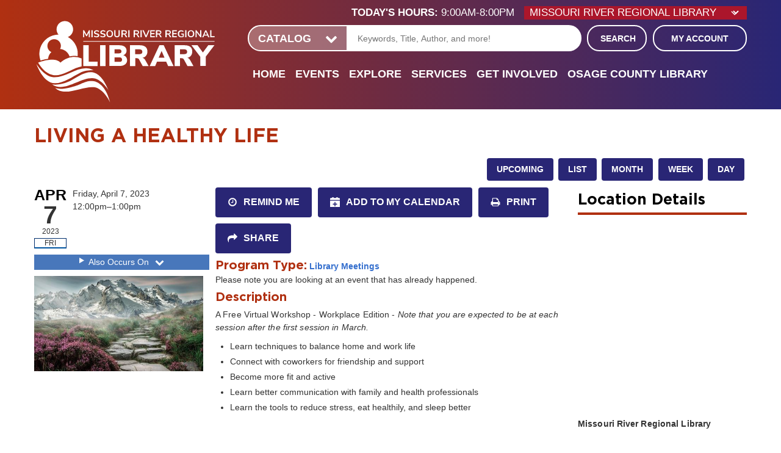

--- FILE ---
content_type: text/html; charset=UTF-8
request_url: https://www.mrrl.org/event/living-healthy-life-5
body_size: 11687
content:
<!DOCTYPE html>
<html lang="en" dir="ltr" prefix="og: https://ogp.me/ns#">
  <head>
    <meta charset="utf-8" />
<meta name="description" content="A Free Virtual Workshop - Workplace Edition - Note that you are expected to be at each session after the first session in March." />
<meta name="geo.position" content="38.5747409,-92.1707377" />
<meta name="geo.region" content="US-MO" />
<meta name="geo.placename" content="Jefferson City, MO" />
<link rel="canonical" href="https://www.mrrl.org/event/living-healthy-life-5" />
<link rel="image_src" href="https://www.mrrl.org/sites/default/files/2022-11/mountain-landscape-gd0e475ee2_640_0.jpg" />
<meta property="og:site_name" content="Missouri River Regional Library" />
<meta property="og:type" content="website" />
<meta property="og:url" content="https://www.mrrl.org/event/living-healthy-life-5" />
<meta property="og:title" content="Living a Healthy Life | Missouri River Regional Library" />
<meta property="og:description" content="Missouri River Regional Library is committed to remaining in the forefront of providing excellence in educational, informational, cultural, and recreational enrichment in the service of all members of the community." />
<meta property="og:image" content="https://www.mrrl.org/sites/default/files/2022-11/mountain-landscape-gd0e475ee2_640_0.jpg" />
<meta name="twitter:card" content="summary" />
<meta name="twitter:title" content="Living a Healthy Life | Missouri River Regional Library" />
<meta name="twitter:description" content="Missouri River Regional Library is committed to remaining in the forefront of providing excellence in educational, informational, cultural, and recreational enrichment in the service of all members of the community." />
<meta name="twitter:image" content="https://www.mrrl.org/sites/default/files/2022-11/mountain-landscape-gd0e475ee2_640_0.jpg" />
<meta name="Generator" content="Drupal 11 (https://www.drupal.org)" />
<meta name="MobileOptimized" content="width" />
<meta name="HandheldFriendly" content="true" />
<meta name="viewport" content="width=device-width, initial-scale=1.0" />
<script type="application/ld+json">{
    "@context": "https://schema.org",
    "@type": "Event",
    "name": "Living a Healthy Life",
    "description": "<p>A Free Virtual Workshop - Workplace Edition - <em>Note that you are expected to be at each session after the first session in March.</em></p>\r\n\r\n<ul>\r\n\t<li>Learn techniques to balance home and work life</li>\r\n\t<li>Connect with coworkers for friendship and support</li>\r\n\t<li>Become more fit and active</li>\r\n\t<li>Learn better communication with family and health professionals</li>\r\n\t<li>Learn the tools to reduce stress, eat healthily, and sleep better</li>\r\n</ul>\r\n",
    "image": "https://www.mrrl.org/sites/default/files/2022-11/mountain-landscape-gd0e475ee2_640_0.jpg",
    "startDate": "2023-04-07T12:00:00-05:00",
    "endDate": "2023-04-07T13:00:00-05:00",
    "eventStatus": "https://schema.org/EventScheduled",
    "eventAttendanceMode": "https://schema.org/OfflineEventAttendanceMode",
    "location": {
        "@type": "Place",
        "name": "Missouri River Regional Library",
        "address": {
            "@type": "PostalAddress",
            "streetAddress": "214 Adams Street",
            "addressLocality": "Jefferson City",
            "addressRegion": "MO",
            "postalCode": "65101",
            "addressCountry": "US"
        }
    },
    "performer": {
        "@type": "Person",
        "name": "Kathy Deeken"
    },
    "organizer": {
        "@type": "Organization",
        "name": "Missouri River Regional Library",
        "url": "https://www.mrrl.org/"
    }
}</script>
<link rel="icon" href="/core/misc/favicon.ico" type="image/vnd.microsoft.icon" />
<link rel="alternate" hreflang="en" href="https://www.mrrl.org/event/living-healthy-life-5" />

    <title>Living a Healthy Life | Missouri River Regional Library</title>
        <link rel="icon" type="image/png" href="/themes/custom/lm_custom_site_theme/assets/favicons/favicon.ico">
    <link rel="apple-touch-icon" sizes="180x180" href="/themes/custom/lm_custom_site_theme/assets/favicons/apple-touch-icon.png">
    <link rel="icon" type="image/png" sizes="32x32" href="/themes/custom/lm_custom_site_theme/assets/favicons/favicon-32x32.png">
    <link rel="icon" type="image/png" sizes="16x16" href="/themes/custom/lm_custom_site_theme/assets/favicons/favicon-16x16.png">
    <link rel="mask-icon" href="/themes/custom/lm_custom_site_theme/assets/favicons/safari-pinned-tab.svg" color="#5bbad5">
    <meta name="msapplication-TileColor" content="#ffffff">
    <meta name="theme-color" content="#ffffff">
    <link rel="stylesheet" media="all" href="/core/assets/vendor/normalize-css/normalize.css?t99xda" />
<link rel="stylesheet" media="all" href="/modules/custom/lm_search/css/lm-search.css?t99xda" />
<link rel="stylesheet" media="all" href="/core/assets/vendor/jquery.ui/themes/base/core.css?t99xda" />
<link rel="stylesheet" media="all" href="/core/assets/vendor/jquery.ui/themes/base/controlgroup.css?t99xda" />
<link rel="stylesheet" media="all" href="/core/assets/vendor/jquery.ui/themes/base/checkboxradio.css?t99xda" />
<link rel="stylesheet" media="all" href="/core/assets/vendor/jquery.ui/themes/base/resizable.css?t99xda" />
<link rel="stylesheet" media="all" href="/core/assets/vendor/jquery.ui/themes/base/button.css?t99xda" />
<link rel="stylesheet" media="all" href="/core/assets/vendor/jquery.ui/themes/base/dialog.css?t99xda" />
<link rel="stylesheet" media="all" href="/core/misc/components/progress.module.css?t99xda" />
<link rel="stylesheet" media="all" href="/core/misc/components/ajax-progress.module.css?t99xda" />
<link rel="stylesheet" media="all" href="/core/modules/system/css/components/align.module.css?t99xda" />
<link rel="stylesheet" media="all" href="/core/modules/system/css/components/container-inline.module.css?t99xda" />
<link rel="stylesheet" media="all" href="/core/modules/system/css/components/clearfix.module.css?t99xda" />
<link rel="stylesheet" media="all" href="/core/modules/system/css/components/hidden.module.css?t99xda" />
<link rel="stylesheet" media="all" href="/core/modules/system/css/components/js.module.css?t99xda" />
<link rel="stylesheet" media="all" href="/core/modules/ckeditor5/css/ckeditor5.dialog.fix.css?t99xda" />
<link rel="stylesheet" media="all" href="/core/assets/vendor/jquery.ui/themes/base/theme.css?t99xda" />
<link rel="stylesheet" media="all" href="/modules/custom/library_calendar/lc_calendar_theme/css/base.css?t99xda" />
<link rel="stylesheet" media="all" href="/modules/custom/library_calendar/lc_calendar_theme/css/state.css?t99xda" />
<link rel="stylesheet" media="all" href="/modules/custom/library_calendar/lc_calendar_theme/css/components/branch-selector.css?t99xda" />
<link rel="stylesheet" media="all" href="/modules/custom/library_calendar/lc_calendar_theme/css/components/event-actions.css?t99xda" />
<link rel="stylesheet" media="all" href="/modules/custom/library_calendar/lc_calendar_theme/css/components/date-icon.css?t99xda" />
<link rel="stylesheet" media="all" href="/modules/custom/library_calendar/lc_calendar_theme/css/components/events.css?t99xda" />
<link rel="stylesheet" media="all" href="/modules/custom/library_calendar/lc_calendar_theme/css/components/event-full.css?t99xda" />
<link rel="stylesheet" media="all" href="/modules/custom/library_calendar/lc_calendar_theme/css/components/menu-tasks.css?t99xda" />
<link rel="stylesheet" media="all" href="/modules/custom/library_calendar/lc_calendar_theme/assets/slick/slick/slick.css?t99xda" />
<link rel="stylesheet" media="all" href="/modules/contrib/office_hours/css/office_hours.css?t99xda" />
<link rel="stylesheet" media="all" href="/themes/custom/lm_base_theme/css/components/progress.css?t99xda" />
<link rel="stylesheet" media="all" href="/themes/custom/lm_base_theme/css/components/dialog.css?t99xda" />
<link rel="stylesheet" media="all" href="/themes/custom/lm_base_theme/css/components/action-links.css?t99xda" />
<link rel="stylesheet" media="all" href="/themes/custom/lm_base_theme/css/components/breadcrumb.css?t99xda" />
<link rel="stylesheet" media="all" href="/themes/custom/lm_base_theme/css/components/button.css?t99xda" />
<link rel="stylesheet" media="all" href="/themes/custom/lm_base_theme/css/components/collapse-processed.css?t99xda" />
<link rel="stylesheet" media="all" href="/themes/custom/lm_base_theme/css/components/container-inline.css?t99xda" />
<link rel="stylesheet" media="all" href="/themes/custom/lm_base_theme/css/components/details.css?t99xda" />
<link rel="stylesheet" media="all" href="/themes/custom/lm_base_theme/css/components/exposed-filters.css?t99xda" />
<link rel="stylesheet" media="all" href="/themes/custom/lm_base_theme/css/components/field.css?t99xda" />
<link rel="stylesheet" media="all" href="/themes/custom/lm_base_theme/css/components/form.css?t99xda" />
<link rel="stylesheet" media="all" href="/themes/custom/lm_base_theme/css/components/icons.css?t99xda" />
<link rel="stylesheet" media="all" href="/themes/custom/lm_base_theme/css/components/inline-form.css?t99xda" />
<link rel="stylesheet" media="all" href="/themes/custom/lm_base_theme/css/components/item-list.css?t99xda" />
<link rel="stylesheet" media="all" href="/themes/custom/lm_base_theme/css/components/link.css?t99xda" />
<link rel="stylesheet" media="all" href="/themes/custom/lm_base_theme/css/components/links.css?t99xda" />
<link rel="stylesheet" media="all" href="/themes/custom/lm_base_theme/css/components/menu.css?t99xda" />
<link rel="stylesheet" media="all" href="/themes/custom/lm_base_theme/css/components/more-link.css?t99xda" />
<link rel="stylesheet" media="all" href="/themes/custom/lm_base_theme/css/components/pager.css?t99xda" />
<link rel="stylesheet" media="all" href="/themes/custom/lm_base_theme/css/components/tabledrag.css?t99xda" />
<link rel="stylesheet" media="all" href="/themes/custom/lm_base_theme/css/components/tableselect.css?t99xda" />
<link rel="stylesheet" media="all" href="/themes/custom/lm_base_theme/css/components/tablesort.css?t99xda" />
<link rel="stylesheet" media="all" href="/themes/custom/lm_base_theme/css/components/tabs.css?t99xda" />
<link rel="stylesheet" media="all" href="/themes/custom/lm_base_theme/css/components/textarea.css?t99xda" />
<link rel="stylesheet" media="all" href="/themes/custom/lm_base_theme/css/components/ui-dialog.css?t99xda" />
<link rel="stylesheet" media="all" href="/themes/custom/lm_base_theme/css/components/messages.css?t99xda" />
<link rel="stylesheet" media="all" href="/themes/custom/lm_base_theme/css/styles.css?t99xda" />
<link rel="stylesheet" media="print" href="/themes/custom/lm_base_theme/css/print.css?t99xda" />
<link rel="stylesheet" media="all" href="/themes/custom/lm_custom_site_theme/lib/magnific-popup/magnific-popup.css?t99xda" />
<link rel="stylesheet" media="all" href="/themes/custom/lm_custom_site_theme/css/styles.css?t99xda" />
<link rel="stylesheet" media="print" href="/themes/custom/lm_custom_site_theme/css/print.css?t99xda" />

    
  </head>
  <body class="path-node page-node-type-lc-event no-js">
        <a href="#main-content" class="visually-hidden focusable skip-link">
      Skip to main content
    </a>
    
      <div class="dialog-off-canvas-main-canvas" data-off-canvas-main-canvas>
    


<div class="css-breakpoints">
</div>


<div class="header">
      <div class="layout__section layout__section--announcements">
        <div class="region region-announcements">
    <div id="block-trackers" class="block block-block-content block-block-contentc10a0f1e-5bf5-44e5-b2be-83983d2d3e9e">
  
    
      
            <div class="clearfix text-formatted field field--name-body field--type-text-with-summary field--label-hidden field__item"><!-- Global site tag (gtag.js) - Google Ads: 481917419 --> <script async src="https://www.googletagmanager.com/gtag/js?id=AW-481917419"></script> <script> window.dataLayer = window.dataLayer || []; function gtag(){dataLayer.push(arguments);} gtag('js', new Date()); gtag('config', 'AW-481917419'); </script></div>
      
  </div>

  </div>

    </div>
    
  <div class="header-wrapper">
    <header role="banner" class="layout__header">

              <div class="layout__section layout__section--header">
          <div class="layout__section--branding">
              <div class="region region-branding">
    <div id="block-lm-custom-site-theme-branding" class="block block-system block-system-branding-block">
  
    
        <a href="/" rel="home" class="site-logo">
      <img src="/themes/custom/lm_custom_site_theme/logo.svg" alt="Home" />
    </a>
        <div class="site-name">
      <a href="/" rel="home">Missouri River Regional Library</a>
    </div>
    </div>

  </div>

          </div>
        </div>
          </header>

    <div class="layout__header-right">
              <div class="layout__section layout__section--header-right">
            <div class="region region-header">
    <div id="block-branchselect" class="block block-lc-branch-select block-lc-branch-select-block">
  
    
      


    
<div class="lc-branch-select">
    <div class="lc-branch-select__wrapper lc-branch-select__wrapper--separated lc-branch-select__wrapper--open">
    <div class="lc-branch-select__content-container">
              
                                              
        <div class="lc-branch-select__today-hours-container lc-branch-select__collapse" role="button" tabindex="0">
          <div class="lc-branch-select__today-hours">
            <b class="lc-branch-select__today-hours--label">Today's Hours:</b>
            <span class="lc-branch-select__today-hours--value"></span>
          </div>
        </div>
      
                                
  
  
  <div class="lc-branch-select__header js-form-item form-item js-form-type-select form-type-select js-form-item- form-item- form-no-label">
      <label for="lc-branch-selector" class="visually-hidden">Branch Selector</label>
        <select name="lc-branch-selector" class="lc-branch-select__select-input form-select" id="lc-branch-selector">
            <option value="79">Missouri River Regional Library</option>
                <option value="106">Osage County Library</option>
      </select>

        </div>


  
        
        
        <div class="lc-branch-select__collapsed-wrapper">
          
          <div class="lc-branch-select__content">
            <div id="taxonomy-term-79" class="taxonomy-term vocabulary-lc-library-branch">
  
      <h2><a href="/branch/missouri-river-regional-library">
            <div class="field field--name-name field--type-string field--label-hidden field__item">Missouri River Regional Library</div>
      </a></h2>
    
  <div class="content">
    

<div class="lc-branch-select__branch lc-branch-select__branch--79" data-branch="79">
  <div class="lc-branch-select__branch--hidden-region">
    <div class="block block-layout-builder block-field-blocktaxonomy-termlc-library-branchfield-lc-branch-hours">
  
    
      
      <div class="field field--name-field-lc-branch-hours field--type-office-hours field--label-hidden field__items">
              <div class="field__item"><div class="office-hours office-hours office-hours-status--open"><div class="office-hours__item"><span class="office-hours__item-slots">9:00am-8:00pm</span><span><br /></span></div></div></div>
          </div>
  
  </div>

  </div>
  <div class="lc-branch-selector-content-row">
    <div class="lc-branch-selector-content-col">
      <div>
        <div class="block block-layout-builder block-field-blocktaxonomy-termlc-library-branchfield-lc-phone-number">
  
    
      
            <div class="field field--name-field-lc-phone-number field--type-telephone field--label-hidden field__item"><a href="tel:5736342464">(573) 634-2464</a></div>
      
  </div>
<div class="block block-layout-builder block-field-blocktaxonomy-termlc-library-branchfield-lc-address">
  
    
      
            <div class="field field--name-field-lc-address field--type-address field--label-hidden field__item"><p class="address" translate="no"><span class="organization">Missouri River Regional Library</span><br>
<span class="address-line1">214 Adams Street</span><br>
<span class="locality">Jefferson City</span>, <span class="administrative-area">MO</span> <span class="postal-code">65101</span><br>
<span class="country">United States</span></p></div>
      
  </div>
<div class="block block-layout-builder block-extra-field-blocktaxonomy-termlc-library-branchmap-link">
  
    
      <a href="http://maps.google.com/?q=214%20Adams%20Street%2C%2BJefferson%20City%2C%2BMO%2C%2B65101" target="_blank">View on Google Maps</a>
  </div>

      </div>
    </div>
    <div class="lc-branch-selector-content-col">
      <div>
        <div class="block block-layout-builder block-field-blocktaxonomy-termlc-library-branchfield-lc-branch-hours">
  
    
      
      <div class="field field--name-field-lc-branch-hours field--type-office-hours field--label-hidden field__items">
              <div class="field__item"><div class="office-hours office-hours office-hours-status--open"><div class="office-hours__item"><span class="office-hours__item-label">Sun: </span><span class="office-hours__item-slots">1:00pm-5:00pm</span><span><br /></span></div><div class="office-hours__item"><span class="office-hours__item-label">Mon: </span><span class="office-hours__item-comments">Closed</span><span><br /></span></div><div class="office-hours__item"><span class="office-hours__item-label">Tue: </span><span class="office-hours__item-slots">9:00am-8:00pm</span><span><br /></span></div><div class="office-hours__item"><span class="office-hours__item-label">Wed: </span><span class="office-hours__item-slots">9:00am-8:00pm</span><span><br /></span></div><div class="office-hours__item"><span class="office-hours__item-label">Thu: </span><span class="office-hours__item-slots">9:00am-8:00pm</span><span><br /></span></div><div class="office-hours__item"><span class="office-hours__item-label">Fri: </span><span class="office-hours__item-slots">9:00am-6:00pm</span><span><br /></span></div><div class="office-hours__item"><span class="office-hours__item-label">Sat: </span><span class="office-hours__item-slots">9:00am-5:00pm</span><span><br /></span></div></div></div>
          </div>
  
  </div>

      </div>
    </div>
  </div>
</div>

  </div>
</div>
<div id="taxonomy-term-106" class="taxonomy-term vocabulary-lc-library-branch">
  
      <h2><a href="/branch/osage-county-library">
            <div class="field field--name-name field--type-string field--label-hidden field__item">Osage County Library</div>
      </a></h2>
    
  <div class="content">
    

<div class="lc-branch-select__branch lc-branch-select__branch--106" data-branch="106">
  <div class="lc-branch-select__branch--hidden-region">
    <div class="block block-layout-builder block-field-blocktaxonomy-termlc-library-branchfield-lc-branch-hours">
  
    
      
      <div class="field field--name-field-lc-branch-hours field--type-office-hours field--label-hidden field__items">
              <div class="field__item"><div class="office-hours office-hours office-hours-status--open"><div class="office-hours__item"><span class="office-hours__item-slots">9:00am-6:00pm</span><span><br /></span></div></div></div>
          </div>
  
  </div>

  </div>
  <div class="lc-branch-selector-content-row">
    <div class="lc-branch-selector-content-col">
      <div>
        <div class="block block-layout-builder block-field-blocktaxonomy-termlc-library-branchfield-lc-phone-number">
  
    
      
            <div class="field field--name-field-lc-phone-number field--type-telephone field--label-hidden field__item"><a href="tel:5738972951">(573) 897-2951</a></div>
      
  </div>
<div class="block block-layout-builder block-field-blocktaxonomy-termlc-library-branchfield-lc-address">
  
    
      
            <div class="field field--name-field-lc-address field--type-address field--label-hidden field__item"><p class="address" translate="no"><span class="organization">Osage County Library</span><br>
<span class="address-line1">22 Library Lane</span><br>
<span class="locality">Linn</span>, <span class="administrative-area">MO</span> <span class="postal-code">65051</span><br>
<span class="country">United States</span></p></div>
      
  </div>
<div class="block block-layout-builder block-extra-field-blocktaxonomy-termlc-library-branchmap-link">
  
    
      <a href="http://maps.google.com/?q=22%20Library%20Lane%2C%2BLinn%2C%2BMO%2C%2B65051" target="_blank">View on Google Maps</a>
  </div>

      </div>
    </div>
    <div class="lc-branch-selector-content-col">
      <div>
        <div class="block block-layout-builder block-field-blocktaxonomy-termlc-library-branchfield-lc-branch-hours">
  
    
      
      <div class="field field--name-field-lc-branch-hours field--type-office-hours field--label-hidden field__items">
              <div class="field__item"><div class="office-hours office-hours office-hours-status--open"><div class="office-hours__item"><span class="office-hours__item-label">Sun: </span><span class="office-hours__item-comments">Closed</span><span><br /></span></div><div class="office-hours__item"><span class="office-hours__item-label">Mon: </span><span class="office-hours__item-comments">Closed</span><span><br /></span></div><div class="office-hours__item"><span class="office-hours__item-label">Tue: </span><span class="office-hours__item-slots">9:00am-6:00pm</span><span><br /></span></div><div class="office-hours__item"><span class="office-hours__item-label">Wed: </span><span class="office-hours__item-slots">9:00am-6:00pm</span><span><br /></span></div><div class="office-hours__item"><span class="office-hours__item-label">Thu: </span><span class="office-hours__item-slots">9:00am-6:00pm</span><span><br /></span></div><div class="office-hours__item"><span class="office-hours__item-label">Fri: </span><span class="office-hours__item-slots">9:00am-6:00pm</span><span><br /></span></div><div class="office-hours__item"><span class="office-hours__item-label">Sat: </span><span class="office-hours__item-slots">9:00am-1:00pm</span><span><br /></span></div></div></div>
          </div>
  
  </div>

      </div>
    </div>
  </div>
</div>

  </div>
</div>

          </div>
        </div>
          </div>
  </div>
</div>

  </div>

  </div>

        </div>
      
              <div class="search-wrapper">
          <div class="layout__section layout__section--search">
              <div class="region region-search">
    <div id="block-searchblock" class="block block-lm-search block-lm-search-block">
  
    
      <div id="block-lm-search-block-search-switcher" class="lm-search-block lm-search-block--search-switcher">
<select id="search-selector" class="search-selector">
  <option value="catalog">Catalog</option>
  <option value="website">Website</option>
</select>
</div><div id="block-lm-search-block-catalog-search" class="lm-search-block lm-search-block--catalog-search">
<div id="catalog-search" class="catalog-search">
  <form action="https://mrrl.na2.iiivega.com/search" id="globalSearch" method="GET" class="search" target="_blank">
    <input name="searchType" value="everything" type="hidden">
    <div class="form--inline">
      <label class="visually-hidden" for="lm-catalog-search-input">Catalog Search</label>
      <div class="js-form-item form-item js-form-type-textfield form-type-textfield js-form-item-keywords form-item-keywords">
        <input id="lm-catalog-search-input" class="inputText lm-search__input-text"
          name="query" type="text" placeholder="Keywords, Title, Author, and more!">
      </div>
      <div class="form-actions js-form-wrapper form-wrapper">
        <button type="submit" class="form-submit js-form-submit button lm-search__submit">
          Search
        </button>
      </div>
    </div>
  </form>
</div>
</div><div id="block-lm-search-block-database-search" class="lm-search-block lm-search-block--database-search">
  <div id="database-search" class="database-search">
    <form class="views-exposed-form" data-drupal-selector="views-exposed-form-search-page" action="/search" method="get" id="views-exposed-form-search-page" accept-charset="UTF-8">
  <div class="form--inline clearfix">
  <div class="js-form-item form-item js-form-type-textfield form-type-textfield js-form-item-keywords form-item-keywords">
      <label for="edit-keywords">Keywords</label>
        <input data-drupal-selector="edit-keywords" type="text" id="edit-keywords" name="keywords" value="" size="30" maxlength="128" class="form-text" />

        </div>
<div data-drupal-selector="edit-actions" class="form-actions js-form-wrapper form-wrapper" id="edit-actions"><input data-drupal-selector="edit-submit-search" type="submit" id="edit-submit-search" value="Search" class="button js-form-submit form-submit" />
</div>

</div>

</form>

  </div>
</div><div id="block-lm-search-block-account-button" class="lm-search-block lm-search-block--account-button">
<div id="my-account" class="my-account">
  <a href="https://mrrl.na2.iiivega.com/?openAccount=checkouts" class="my-account-link">My Account</a>
</div>
</div>
  </div>

  </div>

          </div>
        </div>
      
              <div class="layout__section layout__section--navigation">
            <div class="toggle-buttons">
    <button class="navigation__toggle"><span class="visually-hidden">Toggle Navigation</span></button>
    <button class="glass-icon"><div class="glass-icon-c"><span class="glass-icon__circle"></span><span class="glass-icon__stick"></span><span class="visually-hidden">Search Navigation</span></div></button>
  </div>
  <div class="region region-navigation">
    <nav role="navigation" aria-labelledby="block-lm-custom-site-theme-lmcustomsitetheme-menu" id="block-lm-custom-site-theme-lmcustomsitetheme" class="block block-menu navigation menu--lm-custom-site-theme">
            
  <h2 class="visually-hidden" id="block-lm-custom-site-theme-lmcustomsitetheme-menu">LM Custom Site Theme</h2>
  

        
              <ul class="menu menu--level-0">
                          <li class="menu__menu-item menu__menu-item--level-0">
                                <a href="/" class="menu__menu-link menu__menu-link--level-0" data-drupal-link-system-path="&lt;front&gt;">Home</a>
                                              </li>
                      <li class="menu__menu-item menu__menu-item--level-0 menu__menu-item--expanded">
                                <span class="menu__menu-link menu__menu-link--level-0">Events</span>
                                                                <ul class="menu menu__child menu--level-1">
                          <li class="menu__menu-item menu__menu-item--level-1">
                                <a href="/events" class="menu__menu-link menu__menu-link--level-1" data-drupal-link-system-path="events">Calendar</a>
                                              </li>
                      <li class="menu__menu-item menu__menu-item--level-1">
                                <a href="/reserve-room/time" class="menu__menu-link menu__menu-link--level-1" data-drupal-link-system-path="node/5">Reserve a Room</a>
                                              </li>
                      <li class="menu__menu-item menu__menu-item--level-1 menu__menu-item--expanded">
                                <span class="menu__menu-link menu__menu-link--level-1">Printable Calendar</span>
                                                                <ul class="menu menu__child menu--level-2">
                          <li class="menu__menu-item menu__menu-item--level-2">
                                <a href="https://www.mrrl.org/media/5008" target="_blank" class="menu__menu-link menu__menu-link--level-2">Adult Library Calendar</a>
                                              </li>
                      <li class="menu__menu-item menu__menu-item--level-2">
                                <a href="https://www.mrrl.org/media/5009" target="_blank" class="menu__menu-link menu__menu-link--level-2">Kids &amp; Teens Library Calendar</a>
                                              </li>
                      <li class="menu__menu-item menu__menu-item--level-2">
                                <a href="https://www.mrrl.org/media/5010" target="_blank" class="menu__menu-link menu__menu-link--level-2">Osage County Calendar</a>
                                              </li>
                      <li class="menu__menu-item menu__menu-item--level-2">
                                <a href="https://www.mrrl.org/media/5011" target="_blank" class="menu__menu-link menu__menu-link--level-2">Technology Calendar</a>
                                              </li>
        </ul>
  
              </li>
        </ul>
  
              </li>
                      <li class="menu__menu-item menu__menu-item--level-0 menu__menu-item--expanded">
                                <span class="menu__menu-link menu__menu-link--level-0">Explore</span>
                                                                <ul class="menu menu__child menu--level-1">
                          <li class="menu__menu-item menu__menu-item--level-1">
                                <a href="https://mrrl.na2.iiivega.com/" target="_blank" class="menu__menu-link menu__menu-link--level-1">Catalog</a>
                                              </li>
                      <li class="menu__menu-item menu__menu-item--level-1">
                                <a href="/digital-media" class="menu__menu-link menu__menu-link--level-1" data-drupal-link-system-path="node/12454">Digital Media</a>
                                              </li>
                      <li class="menu__menu-item menu__menu-item--level-1">
                                <a href="/databases" class="menu__menu-link menu__menu-link--level-1">Online Learning &amp; Resources</a>
                                              </li>
                      <li class="menu__menu-item menu__menu-item--level-1">
                                <a href="https://www.mrrl.org/mrrl-book-box" class="menu__menu-link menu__menu-link--level-1">Book Box</a>
                                              </li>
                      <li class="menu__menu-item menu__menu-item--level-1">
                                <a href="/explore/new-materials" class="menu__menu-link menu__menu-link--level-1" data-drupal-link-system-path="node/64">New Materials</a>
                                              </li>
        </ul>
  
              </li>
                      <li class="menu__menu-item menu__menu-item--level-0 menu__menu-item--expanded">
                                <span class="menu__menu-link menu__menu-link--level-0">Services</span>
                                                                <ul class="menu menu__child menu--level-1">
                          <li class="menu__menu-item menu__menu-item--level-1">
                                <a href="/borrow/your-library-account/getting-library-card" class="menu__menu-link menu__menu-link--level-1" data-drupal-link-system-path="node/65">Get or Renew a Library Card</a>
                                              </li>
                      <li class="menu__menu-item menu__menu-item--level-1">
                                <a href="/services/ask-librarian" class="menu__menu-link menu__menu-link--level-1" data-drupal-link-system-path="node/67">Ask a Librarian</a>
                                              </li>
                      <li class="menu__menu-item menu__menu-item--level-1">
                                <a href="https://www.mrrl.org/technology" class="menu__menu-link menu__menu-link--level-1">Computer Classes</a>
                                              </li>
                      <li class="menu__menu-item menu__menu-item--level-1">
                                <a href="http://classic.searchmobius.org/" target="_blank" class="menu__menu-link menu__menu-link--level-1">Mobius</a>
                                              </li>
                      <li class="menu__menu-item menu__menu-item--level-1">
                                <a href="/services/request-materials" class="menu__menu-link menu__menu-link--level-1" data-drupal-link-system-path="node/68">Request for Materials</a>
                                              </li>
                      <li class="menu__menu-item menu__menu-item--level-1">
                                <a href="/services/bookmobile" class="menu__menu-link menu__menu-link--level-1" data-drupal-link-system-path="node/140">Bookmobile</a>
                                              </li>
                      <li class="menu__menu-item menu__menu-item--level-1">
                                <a href="https://www.mrrl.org/technology" class="menu__menu-link menu__menu-link--level-1">Technology</a>
                                              </li>
        </ul>
  
              </li>
                      <li class="menu__menu-item menu__menu-item--level-0 menu__menu-item--expanded">
                                <span class="menu__menu-link menu__menu-link--level-0">Get Involved</span>
                                                                <ul class="menu menu__child menu--level-1">
                          <li class="menu__menu-item menu__menu-item--level-1">
                                <a href="https://giving.librarycustomer.org/Donate?tid=7f63f75a-d4f3-4f61-8fa0-39d07b00a700&amp;cid=RQBpAHgAbABLAHAAcwBuADAANgBsAFkANABFAEQAYQBGAGkAOQA1AEkAZwA9AD0A" target="_blank" class="menu__menu-link menu__menu-link--level-1">Donate</a>
                                              </li>
                      <li class="menu__menu-item menu__menu-item--level-1">
                                <a href="/get-involved/foundation" class="menu__menu-link menu__menu-link--level-1" data-drupal-link-system-path="node/71">Foundation</a>
                                              </li>
                      <li class="menu__menu-item menu__menu-item--level-1">
                                <a href="/get-involved/friends-library" class="menu__menu-link menu__menu-link--level-1" data-drupal-link-system-path="node/72">Friends of the Library</a>
                                              </li>
                      <li class="menu__menu-item menu__menu-item--level-1">
                                <a href="/get-involved/giftsmemorials" class="menu__menu-link menu__menu-link--level-1" data-drupal-link-system-path="node/73">Gifts/Memorials</a>
                                              </li>
                      <li class="menu__menu-item menu__menu-item--level-1">
                                <a href="/get-involved/volunteer" class="menu__menu-link menu__menu-link--level-1" data-drupal-link-system-path="node/74">Volunteer</a>
                                              </li>
                      <li class="menu__menu-item menu__menu-item--level-1">
                                <a href="/get-involved/book-sale" class="menu__menu-link menu__menu-link--level-1" data-drupal-link-system-path="node/75">Book Sale</a>
                                              </li>
                      <li class="menu__menu-item menu__menu-item--level-1">
                                <a href="https://www.mrrl.org/community-resources" class="menu__menu-link menu__menu-link--level-1">Community Resources</a>
                                              </li>
        </ul>
  
              </li>
                      <li class="menu__menu-item menu__menu-item--level-0 menu__menu-item--expanded">
                                <a href="/osage-county-library" class="menu__menu-link menu__menu-link--level-0">Osage County Library</a>
                                                                <ul class="menu menu__child menu--level-1">
                          <li class="menu__menu-item menu__menu-item--level-1">
                                <a href="/osage-county-library/friends-osage" class="menu__menu-link menu__menu-link--level-1" data-drupal-link-system-path="node/76">Friends of Osage (FOCL)</a>
                                              </li>
        </ul>
  
              </li>
        </ul>
  


  </nav>

  </div>

        </div>
          </div>
  </div>
</div>

<div class="layout-container">
  
  

  

  

  <main role="main" class="main layout__section--main">
    
    <a id="main-content" tabindex="-1"></a>
    <div class="layout__flex-wrapper">
      
      
      <div class="layout__section layout__content  ">
          <div class="region region-content">
    <div id="block-google-analytics-4" class="block block-block-content block-block-content9c5aa4bd-46bb-4b1e-b1bb-e5c85747dcea">
  
    
      
            <div class="clearfix text-formatted field field--name-body field--type-text-with-summary field--label-hidden field__item"><!-- Google tag (gtag.js) -->
<script async src="https://www.googletagmanager.com/gtag/js?id=G-32JS1GJV52"></script>
<script>
  window.dataLayer = window.dataLayer || [];
  function gtag(){dataLayer.push(arguments);}
  gtag('js', new Date());

  gtag('config', 'G-32JS1GJV52');
</script></div>
      
  </div>
<div data-drupal-messages-fallback class="hidden"></div>
<div id="block-lm-custom-site-theme-page-title" class="block block-core block-page-title-block">
  
    
      
  <h1 class="page-title"><span class="field field--name-title field--type-string field--label-hidden">Living a Healthy Life</span>
</h1>


  </div>
<div id="block-lm-custom-site-theme-content" class="block block-system block-system-main-block">
  
    
      



  


<article class="lc-event lc-event--full node node--type-lc-event node--promoted node--view-mode-full">

  
    

      <div class="lc-event__menu-tasks"><div class="lc-menu-tasks">  <h2 class="visually-hidden">Primary tabs</h2>
  <ul class="tabs primary"><li><a href="/events/upcoming" data-drupal-link-system-path="events/upcoming">Upcoming</a></li>
<li><a href="/events/list" data-drupal-link-system-path="events/list">List</a></li>
<li><a href="/events/month/2023/04" data-drupal-link-system-path="events/month/2023/04">Month</a></li>
<li><a href="/events/week/2023/04/07" data-drupal-link-system-path="events/week/2023/04/07">Week</a></li>
<li><a href="/events/day/2023/04/07" data-drupal-link-system-path="events/day/2023/04/07">Day</a></li>
</ul>
</div>
</div>
  
  <div class="node__content lc-event-wrapper">
    <aside class="lc-event-sidebar lc-event__sidebar">
      <div class="lc-print-row">
        <div class="lc-print-column">
          <div class="lc-event-details lc-event-section">
              <div class="lc-date-icon" aria-hidden="true">
          <span class="lc-date-icon__item lc-date-icon__item--month">
        Apr
      </span>
    
          <span class="lc-date-icon__item lc-date-icon__item--day">
        7
      </span>
    
    <span class="lc-date-icon__item lc-date-icon__item--year">
      2023
    </span>

          <span class="lc-date-icon__item lc-date-icon__item--day-name">
        Fri
      </span>
      </div>


            <div class="lc-event-info">
              
              
              <div class="lc-event-info-item lc-event-info-item--date">
                                  Friday, April 7, 2023
                              </div>

                    <div class="lc-event-info-item lc-event-info-item--time">
      12:00pm–1:00pm
    </div>
  

              
                          </div>
          </div>

                                <div class="lc-repeating-dates lc-event-section">
              <details class="lc-repeating-dates__details">
                <summary class="lc-repeating-dates__toggle">
                  Also Occurs On <span class="lc-repeating-dates__toggle-icon" role="presentation">:</span>
                </summary>

                <div class="lc-repeating-dates__wrapper">
                  <ul class="lc-repeating-dates__list">
                                          
                      
                      
                      
                      <li class="lc-repeating-dates__item">
                        <a href="/event/living-healthy-life-34653" class="lc-repeating-dates__link">
                          03/14/23
                        </a>
                      </li>
                                          
                      
                      
                      
                      <li class="lc-repeating-dates__item">
                        <a href="/event/living-healthy-life-34654" class="lc-repeating-dates__link">
                          03/17/23
                        </a>
                      </li>
                                          
                      
                      
                      
                      <li class="lc-repeating-dates__item">
                        <a href="/event/living-healthy-life-34655" class="lc-repeating-dates__link">
                          03/21/23
                        </a>
                      </li>
                                          
                      
                      
                      
                      <li class="lc-repeating-dates__item">
                        <a href="/event/living-healthy-life-34656" class="lc-repeating-dates__link">
                          03/24/23
                        </a>
                      </li>
                                          
                      
                      
                      
                      <li class="lc-repeating-dates__item">
                        <a href="/event/living-healthy-life-34657" class="lc-repeating-dates__link">
                          03/28/23
                        </a>
                      </li>
                                          
                      
                      
                      
                      <li class="lc-repeating-dates__item">
                        <a href="/event/living-healthy-life-34658" class="lc-repeating-dates__link">
                          03/31/23
                        </a>
                      </li>
                                          
                      
                      
                      
                      <li class="lc-repeating-dates__item">
                        <a href="/event/living-healthy-life-34659" class="lc-repeating-dates__link">
                          04/04/23
                        </a>
                      </li>
                                          
                      
                      
                                                                    
                      <li class="lc-repeating-dates__item">
                        <a href="/event/living-healthy-life-5" class="lc-repeating-dates__link active">
                          04/07/23
                        </a>
                      </li>
                                          
                      
                      
                      
                      <li class="lc-repeating-dates__item">
                        <a href="/event/living-healthy-life-34661" class="lc-repeating-dates__link">
                          04/11/23
                        </a>
                      </li>
                                          
                      
                      
                      
                      <li class="lc-repeating-dates__item">
                        <a href="/event/living-healthy-life-34662" class="lc-repeating-dates__link">
                          04/14/23
                        </a>
                      </li>
                                          
                      
                      
                      
                      <li class="lc-repeating-dates__item">
                        <a href="/event/living-healthy-life-34663" class="lc-repeating-dates__link">
                          04/18/23
                        </a>
                      </li>
                                          
                      
                      
                      
                      <li class="lc-repeating-dates__item">
                        <a href="/event/living-healthy-life-34664" class="lc-repeating-dates__link">
                          04/21/23
                        </a>
                      </li>
                                      </ul>
                </div>
              </details>
            </div>
                  </div>
                
                  <div class="lc-print-column">
            <div class="lc-event-featured-image lc-event-section">
                              
            <div class="field field--name-field-lc-image field--type-image field--label-hidden field__item"><a class="use-ajax" data-dialog-options="{&quot;width&quot;:&quot;auto&quot;}" data-dialog-type="modal" href="/library-calendar/image-dialog/6980/lc_featured_image?alternative_text=Mountain%20landscape"><img height="270" width="480" src="https://www.mrrl.org/sites/default/files/styles/large/public/2022-11/mountain-landscape-gd0e475ee2_640_0.jpg" alt="Mountain landscape" />
</a>
</div>
      
                          </div>
          </div>
              </div>
    </aside>
    <section class="lc-event-content lc-event__content">
              <div class="lc-event-share-event">


<div class="lc-event-actions lc-event-actions--share-event">
  <ul class="lc-event-actions__list">
              <li class="lc-event-actions__item">
        
        <a href="/node/34660/reminder_form" class="button button--primary lc-event-action-link use-ajax" data-dialog-options="{&quot;title&quot;:&quot;Setup Reminder&quot;,&quot;width&quot;:&quot;auto&quot;}" data-dialog-type="modal" title="Remind Me" data-toggle="tooltip">
          <span class="lc-event-actions__icon lc-event-actions__icon--reminder"></span>
          <span class="lc-event-actions__text">Remind Me</span>
        </a>
      </li>
        
        <li class="lc-event-actions__item">
      
      <a href="/node/34660/add_to_calendar" class="button button--primary lc-event-action-link use-ajax" data-dialog-options="{&quot;title&quot;:&quot;Add This Event To Your Calendar&quot;,&quot;width&quot;:&quot;auto&quot;}" data-dialog-type="modal" title="Add To My Calendar" data-toggle="tooltip">
        <span class="lc-event-actions__icon lc-event-actions__icon--calendar"></span>
        <span class="lc-event-actions__text">Add To My Calendar</span>
      </a>
    </li>
   
        <li class="lc-event-actions__item">
      
      <a href="#" class="button button--primary lc-event-action-link" onClick="window.print()" title="Print this event" data-toggle="tooltip">
        <span class="lc-event-actions__icon lc-event-actions__icon--print"></span>
        <span class="lc-event-actions__text">Print</span>
      </a>
    </li>
    
              <li class="lc-event-actions__item">
        
        <a href="/node/34660/share_this_event" class="button button--primary lc-event-action-link use-ajax" data-dialog-options="{&quot;dialogClass&quot;:&quot;white-popup&quot;,&quot;title&quot;:&quot;Share This Event&quot;,&quot;width&quot;:&quot;auto&quot;}" data-dialog-type="modal" title="Share this event" data-toggle="tooltip">
          <span class="lc-event-actions__icon lc-event-actions__icon--share"></span>
          <span class="lc-event-actions__text">Share</span>
        </a>
      </li>
        
              </ul>
</div>
</div>
      
              <div class="lc-event__categories lc-event__program-types">
          <h3 class="lc-event-label lc-d-inline">Program Type:</h3>
                      <span><a href="/events/month?program_types%5B74%5D=74">Library Meetings</a></span>
                  </div>
      
      
      
          
      <div class="lc-event__container">
      <div class="lc-alert alert alert-info">
        Please note you are looking at an event that has already happened.
      </div>
    </div>
  

      <div></div>


            
              
                                  
        <h2 class="lc-event-subtitle visually-hidden">Program Description</h2>
      
                  
                    <h3 class="lc-event-subtitle">Description</h3>
      
                    
            
            
                    
            <div class="clearfix text-formatted field field--name-body field--type-text-with-summary field--label-hidden field__item"><p>A Free Virtual Workshop - Workplace Edition - <em>Note that you are expected to be at each session after the first session in March.</em></p>

<ul>
	<li>Learn techniques to balance home and work life</li>
	<li>Connect with coworkers for friendship and support</li>
	<li>Become more fit and active</li>
	<li>Learn better communication with family and health professionals</li>
	<li>Learn the tools to reduce stress, eat healthily, and sleep better</li>
</ul></div>
      
      
                  
                    
        
            
      <div></div>

    </section>
    <aside class="lc-event-sidebar">
      <div class="lc-event-location">
                  <h2 class="lc-event-subtitle">Location Details</h2>
        
                  <div class="lc-event-location-map lc-event-section"><iframe allowfullscreen height="300" frameborder="0" src="https://www.google.com/maps/embed/v1/place?key=AIzaSyCR3GEW_keax_kobC61yARE5y3j06mKz-g&amp;q=214%20Adams%20Street%2B%2CJefferson%20City%2CMO%2B65101" style="width: 100%" title="Missouri River Regional Library on Google Maps" width="600"></iframe>
</div>
        
        
        <div class="lc-event-location-address lc-event-section">
                      <p class="lc-font-weight-bold">Missouri River Regional Library</p>

            <div class="lc-address-line lc-address-line--first">
              214 Adams Street
                          </div>

            <div class="lc-address-line lc-address-line--second">
              Jefferson City,
              MO
              65101
            </div>

                          <div class="lc-event-location__phone">
                <a href="tel:5736342464">
                  (573) 634-2464
                </a>
              </div>
            
            <div class="lc-branch-select-map-link">
              See map:
              <a href="http://maps.google.com/?q=214 Adams Street,+Jefferson City,+MO,+65101">
                Google Maps              </a>
            </div>
          
          
                  </div>

        
                
                          <div class="lc-event-address-container">
            <h2 class="lc-event-subtitle">Contact Info</h2>

                          <div class="lc-event-info-item lc-event-contact-name">
                <span class="lc-font-weight-bold">
                  Name:                </span>

                Kathy Deeken
              </div>
            
            
                          <div class="lc-event-info-item lc-event-contact-phone">
                <span class="lc-font-weight-bold">
                  Phone Number:
                </strong>

                <a href="tel:5735401100">
                  (573) 540-1100
                </a>
              </div>
            
                          <div class="lc-event-info-item lc-event-presenter">
                <span class="lc-font-weight-bold">
                  Presenter:
                </span>

                Kathy Deeken
              </div>
                      </div>
        
        
              </div>
    </aside>
  </div>

  <div></div>


</article>

  </div>

  </div>

      </div>

          </div>

  </main>

</div>
<div class="layout-container__footer">
  
      <footer role="contentinfo" class="layout__section layout__section--footer">
        <div class="region region-footer">
    
<div id="block-aboutuslinked" class="block linked-title-block linked-title-block--block block-block-content block-block-content8ef521b7-7c2d-4d5b-a5b1-7e994bdcd35b">
  
      <a href="/about-us" class="linked-title-block__link">
  
    <h2 class="linked-title-block__title">
      About Us
    </h2>

      </a>
    

  <div class="linked-title-block__content">
            <div class="clearfix text-formatted field field--name-body field--type-text-with-summary field--label-hidden field__item"><p><a href="/hours-locations">Hours &amp; Locations</a></p>

<p><a href="/faq">FAQ</a></p>

<p><a href="/policies">Policies</a><a href="/policies">&nbsp;and Procedures</a></p></div>
      </div>
</div>

<div id="block-meettheteamlinked" class="block linked-title-block linked-title-block--block block-block-content block-block-content11c1e09e-7436-4fdf-b125-650ba4a8eddb">
  
      <a href="/meet-team" class="linked-title-block__link">
  
    <h2 class="linked-title-block__title">
      Meet the Team
    </h2>

      </a>
    

  <div class="linked-title-block__content">
            <div class="clearfix text-formatted field field--name-body field--type-text-with-summary field--label-hidden field__item"><p><a href="/board-trustees">Board of Trustees</a></p>

<p><a href="/library-staff">Library Staff</a></p>

<p><a href="/contact-us">Contact Us</a></p>

<p><a href="/employment">Employment&nbsp;&amp; Bid Opportunities</a></p></div>
      </div>
</div>
<div id="block-214adamsstreet" class="block block-block-content block-block-content9687d29c-b6ae-4d87-86ea-778c8eca20fe">
  
    
      
            <div class="clearfix text-formatted field field--name-body field--type-text-with-summary field--label-hidden field__item"><p><a data-entity-type data-entity-uuid href="https://www.facebook.com/MORiverRegionalLibrary" target="_blank" title="MRRL Facebook Link"><img alt="facebook-square_0.png" data-entity-type data-entity-uuid height="32" src="/sites/default/files/facebook-square_0.png" width="32"></a><a data-entity-type data-entity-uuid href="https://www.instagram.com/missouririverregionallibrary/"><img alt="instagram_0.png" data-entity-type data-entity-uuid height="32" src="/sites/default/files/instagram_0.png" width="32"></a><a data-entity-type data-entity-uuid href="https://www.youtube.com/channel/UCh0ytZmea3gEej5DuzBt2Jg" target="_blank" title="MRRL YouTube Link"><img alt="youtube icon" data-entity-type data-entity-uuid height="32" src="/sites/default/files/yt10.png" width="32"></a>
</p></div>
      
  </div>
<div id="block-lm-custom-site-theme-google-analytics" class="block block-block-content block-block-content86a85b50-6ace-4373-8a94-72857222fe94">
  
    
      
            <div class="clearfix text-formatted field field--name-body field--type-text-with-summary field--label-hidden field__item"><!-- Global site tag (gtag.js) - Google Analytics -->
<script async src="https://www.googletagmanager.com/gtag/js?id=UA-35550638-1"></script>
<script>
  window.dataLayer = window.dataLayer || [];
  function gtag(){dataLayer.push(arguments);}
  gtag('js', new Date());

  gtag('config', 'UA-35550638-1');
</script></div>
      
  </div>

  </div>

    </footer>
  </div>
  </div>

    
    <script type="application/json" data-drupal-selector="drupal-settings-json">{"path":{"baseUrl":"\/","pathPrefix":"","currentPath":"node\/34660","currentPathIsAdmin":false,"isFront":false,"currentLanguage":"en"},"pluralDelimiter":"\u0003","suppressDeprecationErrors":true,"ajaxPageState":{"libraries":"eJx1jeEKAjEMg19oskcqXe1uw26FthPu7fVQRMT7l-RLiBAUw0kNnIUpsvwE6RkQCs8rGkTjwZnvPAOQouv0U16XyB84eC4I9Ntrqca5qo0kAwo6v1ubaEG5eOzS53ZAWh46wHucd5zRqOWPSlprJ4amyzx_Gzg-MYIt-e7BIx_nD9KYagc","theme":"lm_custom_site_theme","theme_token":null},"ajaxTrustedUrl":{"\/search":true},"user":{"uid":0,"permissionsHash":"234f4f4707ae0358f3e63ed1a3b01bc0049881211e77cc636a013a0dc8a2e776"}}</script>
<script src="/core/assets/vendor/jquery/jquery.min.js?v=4.0.0-rc.1"></script>
<script src="/core/assets/vendor/once/once.min.js?v=1.0.1"></script>
<script src="/core/misc/drupalSettingsLoader.js?v=11.3.1"></script>
<script src="/core/misc/drupal.js?v=11.3.1"></script>
<script src="/core/misc/drupal.init.js?v=11.3.1"></script>
<script src="/core/assets/vendor/jquery.ui/ui/version-min.js?v=11.3.1"></script>
<script src="/core/assets/vendor/jquery.ui/ui/data-min.js?v=11.3.1"></script>
<script src="/core/assets/vendor/jquery.ui/ui/disable-selection-min.js?v=11.3.1"></script>
<script src="/core/assets/vendor/jquery.ui/ui/jquery-patch-min.js?v=11.3.1"></script>
<script src="/core/assets/vendor/jquery.ui/ui/scroll-parent-min.js?v=11.3.1"></script>
<script src="/core/assets/vendor/jquery.ui/ui/unique-id-min.js?v=11.3.1"></script>
<script src="/core/assets/vendor/jquery.ui/ui/focusable-min.js?v=11.3.1"></script>
<script src="/core/assets/vendor/jquery.ui/ui/keycode-min.js?v=11.3.1"></script>
<script src="/core/assets/vendor/jquery.ui/ui/plugin-min.js?v=11.3.1"></script>
<script src="/core/assets/vendor/jquery.ui/ui/widget-min.js?v=11.3.1"></script>
<script src="/core/assets/vendor/jquery.ui/ui/labels-min.js?v=11.3.1"></script>
<script src="/core/assets/vendor/jquery.ui/ui/widgets/controlgroup-min.js?v=11.3.1"></script>
<script src="/core/assets/vendor/jquery.ui/ui/form-reset-mixin-min.js?v=11.3.1"></script>
<script src="/core/assets/vendor/jquery.ui/ui/widgets/mouse-min.js?v=11.3.1"></script>
<script src="/core/assets/vendor/jquery.ui/ui/widgets/checkboxradio-min.js?v=11.3.1"></script>
<script src="/core/assets/vendor/jquery.ui/ui/widgets/draggable-min.js?v=11.3.1"></script>
<script src="/core/assets/vendor/jquery.ui/ui/widgets/resizable-min.js?v=11.3.1"></script>
<script src="/core/assets/vendor/jquery.ui/ui/widgets/button-min.js?v=11.3.1"></script>
<script src="/core/assets/vendor/jquery.ui/ui/widgets/dialog-min.js?v=11.3.1"></script>
<script src="/core/assets/vendor/tabbable/index.umd.min.js?v=6.3.0"></script>
<script src="/core/assets/vendor/tua-body-scroll-lock/tua-bsl.umd.min.js?v=11.3.1"></script>
<script src="/core/misc/progress.js?v=11.3.1"></script>
<script src="/core/assets/vendor/loadjs/loadjs.min.js?v=4.3.0"></script>
<script src="/core/misc/debounce.js?v=11.3.1"></script>
<script src="/core/misc/announce.js?v=11.3.1"></script>
<script src="/core/misc/message.js?v=11.3.1"></script>
<script src="/core/misc/ajax.js?v=11.3.1"></script>
<script src="/core/misc/displace.js?v=11.3.1"></script>
<script src="/core/misc/position.js?v=11.3.1"></script>
<script src="/core/misc/dialog/dialog-deprecation.js?v=11.3.1"></script>
<script src="/core/misc/dialog/dialog.js?v=11.3.1"></script>
<script src="/core/misc/dialog/dialog.position.js?v=11.3.1"></script>
<script src="/core/misc/dialog/dialog.jquery-ui.js?v=11.3.1"></script>
<script src="/core/modules/ckeditor5/js/ckeditor5.dialog.fix.js?v=11.3.1"></script>
<script src="/modules/custom/library_calendar/lc_calendar_theme/js/dialog.js?t99xda"></script>
<script src="/core/misc/dialog/dialog.ajax.js?v=11.3.1"></script>
<script src="/modules/custom/library_calendar/lc_calendar_theme/js/browser-classes.js?t99xda"></script>
<script src="/modules/custom/library_calendar/lc_branch_select/js/behaviors.js?t99xda"></script>
<script src="/core/misc/form.js?v=11.3.1"></script>
<script src="/modules/custom/library_calendar/lc_core/js/form.js?t99xda"></script>
<script src="/modules/custom/library_calendar/lc_calendar_theme/assets/slick/slick/slick.min.js?v=master"></script>
<script src="/themes/custom/lm_base_theme/js/scripts.js?v=1.x"></script>
<script src="/themes/custom/lm_custom_site_theme/lib/magnific-popup/jquery.magnific-popup.js?v=1.x"></script>
<script src="/themes/custom/lm_custom_site_theme/js/scripts.js?v=1.x"></script>
<script src="/modules/custom/lm_search/js/lm-search.behaviors.js?t99xda"></script>

  </body>
</html>
